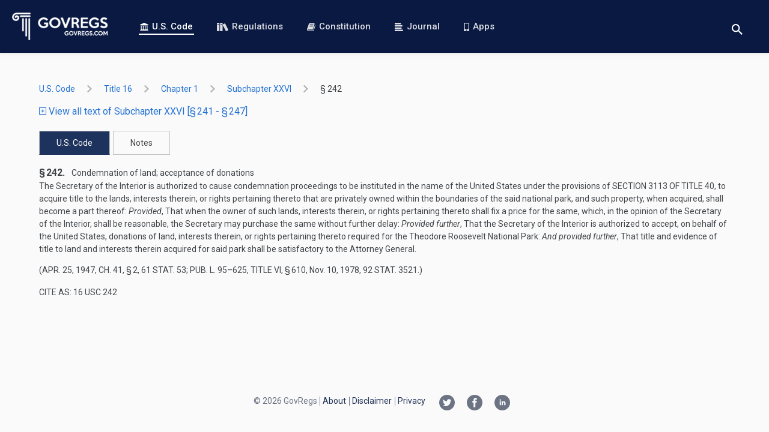

--- FILE ---
content_type: text/html; charset=utf-8
request_url: https://www.govregs.com/uscode/title16_chapter1_subchapterXXVI_section242
body_size: 4247
content:
<!DOCTYPE html>
<html data-vue-meta-server-rendered lang="en" data-vue-meta="%7B%22lang%22:%7B%221%22:%22en%22%7D%7D">
<head >
  <meta data-vue-meta="1" charset="utf-8"><meta data-vue-meta="1" httpEquiv="X-UA-Compatible" content="IE=edge,chrome=1"><meta data-vue-meta="1" name="viewport" content="width=device-width, initial-scale=1.0, maximum-scale=1.0, user-scalable=no"><meta data-vue-meta="1" name="HandheldFriendly" content="true"><meta data-vue-meta="1" data-vmid="author" name="author" content="GovRegs.com"><meta data-vue-meta="1" data-vmid="description" name="description" content="Searchable text of the 16 USC 242 -  Condemnation of land; acceptance of donations (US Code), including Notes, Amendments, and Table of Authorities">
  <title>16 USC 242 -  Condemnation of land; acceptance of donations</title>
  <link data-vue-meta="1" rel="manifest" href="/manifest.json"><link data-vue-meta="1" rel="preconnect" href="https://fonts.gstatic.com"><link data-vue-meta="1" rel="preconnect" href="https://fonts.googleapis.com"><link data-vue-meta="1" rel="preload" as="image" href="/static/img/logo-landing-page.png"><link data-vue-meta="1" rel="stylesheet" href="https://fonts.googleapis.com/css?family=Roboto:400,400i,500,500i,700,700i&amp;display=swap&amp;subset=latin">
  
  
  
<link rel="preload" href="/dist/runtime.c9bed0c4fcea69f3260f.js" as="script"><link rel="preload" href="/dist/vendors~app.3afcf25f9a197e6703b5.js" as="script"><link rel="preload" href="/dist/common.7bcd1a8e0150fa7a98d1.css" as="style"><link rel="preload" href="/dist/app.7bcd1a8e0150fa7a98d1.js" as="script"><link rel="prefetch" href="/dist/blog.15cee59a193a6bbeb9e2.js"><link rel="prefetch" href="/dist/common.03ae24015a61ddd02d6d.css"><link rel="prefetch" href="/dist/common.15cee59a193a6bbeb9e2.css"><link rel="prefetch" href="/dist/common.26a495e633e4d61c4070.css"><link rel="prefetch" href="/dist/common.9dd6be06b0d5464ad0b9.css"><link rel="prefetch" href="/dist/common.be25ecb5b171a173db9f.css"><link rel="prefetch" href="/dist/constitution.03ae24015a61ddd02d6d.js"><link rel="prefetch" href="/dist/landing.26a495e633e4d61c4070.js"><link rel="prefetch" href="/dist/service.be25ecb5b171a173db9f.js"><link rel="prefetch" href="/dist/vendors~blog.9dd6be06b0d5464ad0b9.js"><link rel="stylesheet" href="/dist/common.7bcd1a8e0150fa7a98d1.css"></head>
<body  class="">



<div id="app" data-server-rendered="true"><header><div class="header"><a href="/" aria-label="Govregs logo" class="header__logo router-link-active"><img src="/static/img/logo-landing-page.png" alt="Govregs" class="header__img"></a><!----><nav class="header__nav"><a href="/uscode/" class="header__link router-link-active"><svg class="icon icon-bank"><use xlink:href="/static/main-symbol-defs.svg#icon-bank"></use></svg>
        U.S. Code
      </a><a href="/regulations/" class="header__link"><svg class="icon icon-books-white"><use xlink:href="/static/main-symbol-defs.svg#icon-books-white"></use></svg>
        Regulations
      </a><a href="/constitution" class="header__link"><svg class="icon icon-book"><use xlink:href="/static/main-symbol-defs.svg#icon-book"></use></svg>
        Constitution
      </a><a href="/journal/" class="header__link"><svg class="icon icon-blog-blue"><use xlink:href="/static/main-symbol-defs.svg#icon-blog-blue"></use></svg>
        Journal
      </a><a href="/apps" class="header__link"><svg class="icon icon-phone"><use xlink:href="/static/main-symbol-defs.svg#icon-phone"></use></svg>
        Apps
      </a></nav><div class="header__actions"><div class="search-wrapper"><button aria-label="Toggle search" class="btn btn-reset btn-search-opener"><svg class="icon icon-search"><use xlink:href="/static/main-symbol-defs.svg#icon-search"></use></svg></button><form class="search header__search-form search--small" style="display:none;"><button disabled="disabled" aria-label="Search" class="btn search__btn"><svg class="icon icon-search"><use xlink:href="/static/main-symbol-defs.svg#icon-search"></use></svg></button><input id="landing_content_search_input" type="text" autofocus="autofocus" tabindex="0" aria-label="Search" placeholder="i.e. Senator, labor standarts…" value="" class="input search__input"><div id="landing_content_search_select" class="gr-select gr-select--small"><button type="button" class="btn gr-select__opener"><span class="gr-select__label">U.S. Code</span><svg class="icon icon-chevron-down"><use xlink:href="/static/chevrons-symbol-defs.svg#icon-chevron-down"></use></svg></button><div class="gr-select__body" style="display:none;"><button type="button" class="btn gr-select__item"><svg class="icon icon-check"><use xlink:href="/static/main-symbol-defs.svg#icon-check"></use></svg><span class="gr-select__label">U.S. Code</span></button><button type="button" class="btn gr-select__item"><svg class="icon icon-check" style="display:none;"><use xlink:href="/static/main-symbol-defs.svg#icon-check"></use></svg><span class="gr-select__label">Regulations</span></button></div></div></form></div><button aria-label="Toggle menu" class="header__toggle"><span>menu</span></button></div></div></header><main class="main container container--xmd"><div><div class="uscode"><div class="uscode-breadcrumbs"><ol class="app-base-breadcrumbs"><li class="app-base-breadcrumbs__item"><div class="tooltip-v2__wrapper"><div class="tooltip-v2__target"><a href="/uscode/" class="app-router-link-breadcrumb router-link-active">
    U.S. Code
  </a></div><div role="tooltip" class="tooltip-v2"><div data-popper-arrow class="tooltip-v2__arrow"></div><span>All Titles</span></div></div><svg class="icon icon-right-arrow app-base-breadcrumbs__icon"><use xlink:href="/static/arrows-symbol-defs.svg#icon-right-arrow"></use></svg></li><li class="app-base-breadcrumbs__item"><div class="tooltip-v2__wrapper"><div class="tooltip-v2__target"><a href="/uscode/title16" class="app-router-link-breadcrumb">
    title 16
  </a></div><div role="tooltip" class="tooltip-v2"><div data-popper-arrow class="tooltip-v2__arrow"></div><span>CONSERVATION</span></div></div><svg class="icon icon-right-arrow app-base-breadcrumbs__icon"><use xlink:href="/static/arrows-symbol-defs.svg#icon-right-arrow"></use></svg></li><li class="app-base-breadcrumbs__item"><div class="tooltip-v2__wrapper"><div class="tooltip-v2__target"><a href="/uscode/title16_chapter1" class="app-router-link-breadcrumb">
    chapter 1
  </a></div><div role="tooltip" class="tooltip-v2"><div data-popper-arrow class="tooltip-v2__arrow"></div><span>NATIONAL PARKS, MILITARY PARKS, MONUMENTS, AND SEASHORES</span></div></div><svg class="icon icon-right-arrow app-base-breadcrumbs__icon"><use xlink:href="/static/arrows-symbol-defs.svg#icon-right-arrow"></use></svg></li><li class="app-base-breadcrumbs__item"><div class="tooltip-v2__wrapper"><div class="tooltip-v2__target"><a href="/uscode/title16_chapter1_subchapterXXVI" class="app-router-link-breadcrumb">
    subchapter XXVI
  </a></div><div role="tooltip" class="tooltip-v2"><div data-popper-arrow class="tooltip-v2__arrow"></div><span>THEODORE ROOSEVELT NATIONAL PARK</span></div></div><svg class="icon icon-right-arrow app-base-breadcrumbs__icon"><use xlink:href="/static/arrows-symbol-defs.svg#icon-right-arrow"></use></svg></li><li class="app-base-breadcrumbs__item app-base-breadcrumbs__item--last-child"><div class="tooltip-v2__wrapper"><div class="tooltip-v2__target"><a href="/uscode/title16_chapter1_subchapterXXVI_section242" aria-current="page" class="app-router-link-breadcrumb router-link-exact-active router-link-active">
    §  242
  </a></div><div role="tooltip" class="tooltip-v2"><div data-popper-arrow class="tooltip-v2__arrow"></div><span> Condemnation of land; acceptance of donations</span></div></div></li></ol></div><p class="m-b-20"><a href="/uscode/expand/title16_chapter1_subchapterXXVI_section242"><span class="vertical-align-middle text-xs"><svg class="icon icon-plus-squared"><use xlink:href="/static/main-symbol-defs.svg#icon-plus-squared"></use></svg></span>
      View all text of Subchapter XXVI [§ 241 - § 247]
    </a></p><div><ul class="tabset"><li class="tabset__item is-active"><a href="/uscode/title16_chapter1_subchapterXXVI" class="btn btn-reset">
        U.S. Code
      </a></li><li class="tabset__item"><a href="/uscode/title16_chapter1_subchapterXXVI_section242_notes" class="btn btn-reset">
        Notes
      </a></li></ul><div class="laws-document preloader loaded"><!----><div class="laws-document__content"><div class="section"><span value="242" class="num">§ 242.</span><span> Condemnation of land; acceptance of donations</span><span><p class="indent0" style="-uslm-lc:I11;">The Secretary of the Interior is authorized to cause condemnation proceedings to be instituted in the name of the United States under the provisions of <span href="/us/usc/t40/s3113" class="ref">section 3113 of title 40</span>, to acquire title to the lands, interests therein, or rights pertaining thereto that are privately owned within the boundaries of the said national park, and such property, when acquired, shall become a part thereof: <i>Provided</i>, That when the owner of such lands, interests therein, or rights pertaining thereto shall fix a price for the same, which, in the opinion of the Secretary of the Interior, shall be reasonable, the Secretary may purchase the same without further delay: <i>Provided further</i>, That the Secretary of the Interior is authorized to accept, on behalf of the United States, donations of land, interests therein, or rights pertaining thereto required for the Theodore Roosevelt National Park: <i>And provided further</i>, That title and evidence of title to land and interests therein acquired for said park shall be satisfactory to the Attorney General.</p></span><div class="sourcecredit"><div id="id409d5dc6-efb1-11f0-ba7d-8fef9660a2c1" class="sourcecredit">(<span href="/us/act/1947-04-25/ch41/s2" class="ref">Apr. 25, 1947, ch. 41, § 2</span>, <span href="/us/stat/61/53" class="ref">61 Stat. 53</span>; <span href="/us/pl/95/625/tVI/s610" class="ref">Pub. L. 95–625, title VI, § 610</span>, <span date="1978-11-10" class="date">Nov. 10, 1978</span>, <span href="/us/stat/92/3521" class="ref">92 Stat. 3521</span>.)</div></div><div class="notes"></div></div></div><div class="laws-document__footer"><!----><!----><p class="laws-document__cite-as">
      CITE AS: 16 USC 242
    </p></div></div></div><!----></div></div></main><footer class="footer"><div class="footer-holder container container--xmd"><ul class="social-list"><li><a href="https://twitter.com/govregs" target="_blank" aria-label="Twitter link"><svg class="icon icon-twitter-circle"><use xlink:href="/static/social-symbol-defs.svg#icon-twitter-circle"></use></svg></a></li><li><a href="https://www.facebook.com/govregs" target="_blank" aria-label="Facebook link"><svg class="icon icon-facebook-circle"><use xlink:href="/static/social-symbol-defs.svg#icon-facebook-circle"></use></svg></a></li><li><a href="https://www.linkedin.com/company/govregs" target="_blank" aria-label="Linkedin link"><svg class="icon icon-linkedin-circle"><use xlink:href="/static/social-symbol-defs.svg#icon-linkedin-circle"></use></svg></a></li></ul><span class="copyright font-regular">
      © 2026 GovRegs
    </span><nav class="footer-nav"><ul class="list-unstyled"><li class="footer-nav__item"><a href="/about">
            About
          </a></li><li class="footer-nav__item"><a href="/disclaimer">
            Disclaimer
          </a></li><li class="footer-nav__item"><a href="/privacy">
            Privacy
          </a></li></ul></nav></div></footer><!----><!----></div><script>window.__INITIAL_STATE__={"regulations":{"list":[],"breadcrumbs":{},"isLoadingSearchResults":true,"itemsCount":0,"regulations":{},"regulation":{},"filters":{"query":"","page":1,"limit":10,"nodeId":""},"sections":{},"rangeSections":{},"redirectTo":null,"lastUpdate":"","exitSearchNodeIdUrl":"","searchWithInPath":[]},"uscode":{"breadcrumbs":{"title16_chapter1":"NATIONAL PARKS, MILITARY PARKS, MONUMENTS, AND SEASHORES","title16":"CONSERVATION","title16_chapter1_subchapterXXVI":"THEODORE ROOSEVELT NATIONAL PARK","title16_chapter1_subchapterXXVI_section242":" Condemnation of land; acceptance of donations"},"isLoading":false,"isLoadingSearchResults":true,"itemsPerPage":"","total":"","currentPage":"","filters":{"query":"","page":1,"limit":10,"nodeId":"root","search_nodes":1,"search_notes":1},"uscodeList":[],"lastUpdate":"2026-01-17T06:09:09.563753","sections":[],"rangeSections":{"section_to":"§ 247","section_from":"§ 241"},"redirectTo":null,"dataUscode":{"uscode_updated_at":"2026-01-17T06:09:09.563753","node_id":"title16_chapter1_subchapterXXVI_section242","type":"document","uscode":{"content_versions":[],"childs":["title16_chapter1_subchapterXXVI_section242_notes"],"title":null,"section_to":"§ 242","num_text":"§ 242.","updated_at":"2026-01-12T07:21:29","node_name":null,"content":"\u003Cdiv class='section'\u003E\u003CNUM value=\"242\"\u003E§ 242.\u003C\u002FNUM\u003E\u003CHEADING\u003E Condemnation of land; acceptance of donations\u003C\u002FHEADING\u003E\u003CCONTENT\u003E\u003Cp class=\"indent0\" style=\"-uslm-lc:I11\"\u003EThe Secretary of the Interior is authorized to cause condemnation proceedings to be instituted in the name of the United States under the provisions of \u003Cref href=\"\u002Fus\u002Fusc\u002Ft40\u002Fs3113\"\u003Esection 3113 of title 40\u003C\u002Fref\u003E, to acquire title to the lands, interests therein, or rights pertaining thereto that are privately owned within the boundaries of the said national park, and such property, when acquired, shall become a part thereof: \u003Ci\u003EProvided\u003C\u002Fi\u003E, That when the owner of such lands, interests therein, or rights pertaining thereto shall fix a price for the same, which, in the opinion of the Secretary of the Interior, shall be reasonable, the Secretary may purchase the same without further delay: \u003Ci\u003EProvided further\u003C\u002Fi\u003E, That the Secretary of the Interior is authorized to accept, on behalf of the United States, donations of land, interests therein, or rights pertaining thereto required for the Theodore Roosevelt National Park: \u003Ci\u003EAnd provided further\u003C\u002Fi\u003E, That title and evidence of title to land and interests therein acquired for said park shall be satisfactory to the Attorney General.\u003C\u002Fp\u003E\u003C\u002FCONTENT\u003E\u003Cdiv class='sourcecredit'\u003E\u003CSOURCECREDIT id=\"id409d5dc6-efb1-11f0-ba7d-8fef9660a2c1\"\u003E(\u003Cref href=\"\u002Fus\u002Fact\u002F1947-04-25\u002Fch41\u002Fs2\"\u003EApr. 25, 1947, ch. 41, § 2\u003C\u002Fref\u003E, \u003Cref href=\"\u002Fus\u002Fstat\u002F61\u002F53\"\u003E61 Stat. 53\u003C\u002Fref\u003E; \u003Cref href=\"\u002Fus\u002Fpl\u002F95\u002F625\u002FtVI\u002Fs610\"\u003EPub. L. 95–625, title VI, § 610\u003C\u002Fref\u003E, \u003Cdate date=\"1978-11-10\"\u003ENov. 10, 1978\u003C\u002Fdate\u003E, \u003Cref href=\"\u002Fus\u002Fstat\u002F92\u002F3521\"\u003E92 Stat. 3521\u003C\u002Fref\u003E.)\u003C\u002FSOURCECREDIT\u003E\u003C\u002Fdiv\u003E\u003Cdiv class='notes'\u003E\u003C\u002Fdiv\u003E\u003C\u002Fdiv\u003E","parent_id":"title16_chapter1_subchapterXXVI","node_type":"SECTION","node_id":"title16_chapter1_subchapterXXVI_section242","section_from":"§ 242","notes":[],"num_value":"242","created_at":"2026-01-12T07:21:29","identifier":"\u002Fus\u002Fusc\u002Ft16\u002Fs242","heading":" Condemnation of land; acceptance of donations","node_sort_id":"0001600002000280000900000000000000000000"},"title_updated_at":"2026-01-12T07:21:29","breadcrumbs":{"title16_chapter1":"NATIONAL PARKS, MILITARY PARKS, MONUMENTS, AND SEASHORES","title16":"CONSERVATION","title16_chapter1_subchapterXXVI":"THEODORE ROOSEVELT NATIONAL PARK","title16_chapter1_subchapterXXVI_section242":" Condemnation of land; acceptance of donations"}}},"constitution":{"isLoading":false,"constitutionData":[]},"envModes":{"touch":false},"blog":{"blog":{},"prevSlug":null,"nextSlug":null,"meta":{},"blogs":[],"authors":[],"categories":[],"filterByAuthor":"","filters":{"sort":"","author":"","category":""}},"search":{"selectedSearchSpace":"U.S. Code"},"author":{"author":null,"articles":[]},"support":{},"route":{"name":"uscode.listing","path":"\u002Fuscode\u002Ftitle16_chapter1_subchapterXXVI_section242","hash":"","query":{},"params":{"title":"title16_chapter1_subchapterXXVI_section242"},"fullPath":"\u002Fuscode\u002Ftitle16_chapter1_subchapterXXVI_section242","meta":{"requiresAuth":true,"path":"\u002Fuscode\u002Ftitle16_chapter1_subchapterXXVI_section242"},"from":{"name":null,"path":"\u002F","hash":"","query":{},"params":{},"fullPath":"\u002F","meta":{}}},"lastRouteLocation":{"path":"\u002Fuscode\u002Ftitle16_chapter1_subchapterXXVI_section242","query":{}}};(function(){var s;(s=document.currentScript||document.scripts[document.scripts.length-1]).parentNode.removeChild(s);}());</script><script src="/dist/runtime.c9bed0c4fcea69f3260f.js" defer></script><script src="/dist/vendors~app.3afcf25f9a197e6703b5.js" defer></script><script src="/dist/app.7bcd1a8e0150fa7a98d1.js" defer></script>




  <!-- Global site tag (gtag.js) - Google Analytics -->
  <script async src="https://www.googletagmanager.com/gtag/js?id=UA-73714791-1"></script>
  <script>
    window.dataLayer = window.dataLayer || [];
    function gtag(){dataLayer.push(arguments);}
    gtag('js', new Date());
    gtag('config', 'UA-73714791-1');
  </script>





</body>
</html>
